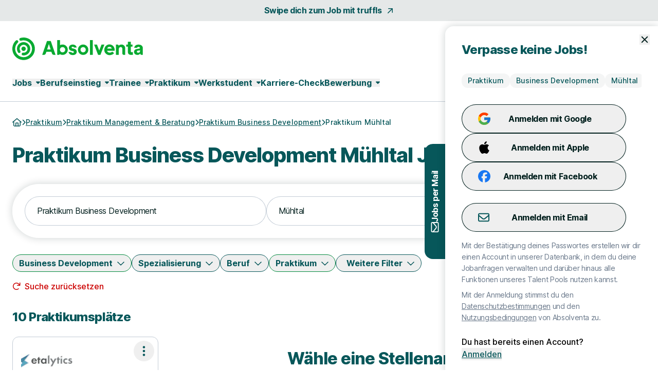

--- FILE ---
content_type: application/javascript
request_url: https://d1e0s3eaddm99m.cloudfront.net/assets/hashcash-7fbb3a5d35e7975f9b541acb52be958e2b16e48d72befd19a79b0beb1d23df4b.js
body_size: 1581
content:
Hashcash=function(t){options=JSON.parse(t.getAttribute("data-hashcash")),Hashcash.disableParentForm(t,options),t.dispatchEvent(new CustomEvent("hashcash:mint",{bubbles:!0})),Hashcash.mint(options.resource,options,function(a){t.value=a.toString(),Hashcash.enableParentForm(t,options),t.dispatchEvent(new CustomEvent("hashcash:minted",{bubbles:!0,detail:{stamp:a}}))}),this.input=t,t.form.addEventListener("submit",this.preventFromAutoSubmitFromPasswordManagers.bind(this))},Hashcash.setup=function(){if("loading"!=document.readyState){var t=document.querySelector("input#hashcash");t&&new Hashcash(t)}else document.addEventListener("DOMContentLoaded",Hashcash.setup)},Hashcash.setSubmitText=function(t,a){a&&("BUTTON"==t.tagName?(!t.originalValue&&(t.originalValue=t.innerHTML),t.innerHTML=a):(!t.originalValue&&(t.originalValue=t.value),t.value=a))},Hashcash.disableParentForm=function(t,a){t.form.querySelectorAll("[type=submit]").forEach(function(t){Hashcash.setSubmitText(t,a.waiting_message),t.disabled=!0})},Hashcash.enableParentForm=function(t){t.form.querySelectorAll("[type=submit]").forEach(function(t){Hashcash.setSubmitText(t,t.originalValue),t.disabled=null})},Hashcash.prototype.preventFromAutoSubmitFromPasswordManagers=function(t){""==this.input.value&&t.preventDefault()},Hashcash.default={version:1,bits:20,extension:null},Hashcash.mint=function(t,a,s){var e=new Date,r=e.getFullYear().toString();r=r.slice(r.length-2,r.length);var n=(e.getMonth()+1).toString().padStart(2,"0"),h=e.getDate().toString().padStart(2,"0");return new Hashcash.Stamp(a.version||Hashcash.default.version,a.bits||Hashcash.default.bits,a.date||r+n+h,t,a.extension||Hashcash.default.extension,a.rand||Math.random().toString(36).substr(2,10)).work(s)},Hashcash.Stamp=function(t,a,s,e,r,n,h=0){this.version=t,this.bits=a,this.date=s,this.resource=e,this.extension=r,this.rand=n,this.counter=h},Hashcash.Stamp.parse=function(t){var a=t.split(":");return new Hashcash.Stamp(a[0],a[1],a[2],a[3],a[4],a[5],a[6])},Hashcash.Stamp.prototype.toString=function(){return[this.version,this.bits,this.date,this.resource,this.extension,this.rand,this.counter].join(":")},Hashcash.Stamp.prototype.work=function(t){this.startClock();for(var a=performance.now();!this.check();)if(this.counter++&&performance.now()-a>100)return setTimeout(this.work.bind(this),0,t);this.stopClock(),t(this)},Hashcash.Stamp.prototype.check=function(){return!(Hashcash.sha1(this.toString())[0]>>160-this.bits)},Hashcash.Stamp.prototype.startClock=function(){this.startedAt||(this.startedAt=performance.now())},Hashcash.Stamp.prototype.stopClock=function(){this.endedAt||(this.endedAt=performance.now());var t=this.endedAt-this.startedAt,a=Math.round(1e3*this.counter/t);console.debug("Hashcash "+this.toString()+" minted in "+t+"ms ("+a+" per seconds)")},Hashcash.sha1=function(t){var a,s,e,r,n,h,o,i,c,u=Hashcash.sha1.rotate_left,d=Hashcash.sha1.Utf8Encode,f=new Array(80),l=1732584193,p=4023233417,m=2562383102,H=271733878,g=3285377520,S=(t=d(t)).length,b=new Array;for(s=0;s<S-3;s+=4)e=t.charCodeAt(s)<<24|t.charCodeAt(s+1)<<16|t.charCodeAt(s+2)<<8|t.charCodeAt(s+3),b.push(e);switch(S%4){case 0:s=2147483648;break;case 1:s=t.charCodeAt(S-1)<<24|8388608;break;case 2:s=t.charCodeAt(S-2)<<24|t.charCodeAt(S-1)<<16|32768;break;case 3:s=t.charCodeAt(S-3)<<24|t.charCodeAt(S-2)<<16|t.charCodeAt(S-1)<<8|128}for(b.push(s);b.length%16!=14;)b.push(0);for(b.push(S>>>29),b.push(S<<3&4294967295),a=0;a<b.length;a+=16){for(s=0;s<16;s++)f[s]=b[a+s];for(s=16;s<=79;s++)f[s]=u(f[s-3]^f[s-8]^f[s-14]^f[s-16],1);for(r=l,n=p,h=m,o=H,i=g,s=0;s<=19;s++)c=u(r,5)+(n&h|~n&o)+i+f[s]+1518500249&4294967295,i=o,o=h,h=u(n,30),n=r,r=c;for(s=20;s<=39;s++)c=u(r,5)+(n^h^o)+i+f[s]+1859775393&4294967295,i=o,o=h,h=u(n,30),n=r,r=c;for(s=40;s<=59;s++)c=u(r,5)+(n&h|n&o|h&o)+i+f[s]+2400959708&4294967295,i=o,o=h,h=u(n,30),n=r,r=c;for(s=60;s<=79;s++)c=u(r,5)+(n^h^o)+i+f[s]+3395469782&4294967295,i=o,o=h,h=u(n,30),n=r,r=c;l=l+r&4294967295,p=p+n&4294967295,m=m+h&4294967295,H=H+o&4294967295,g=g+i&4294967295}return[l,p,m,H,g]},Hashcash.hexSha1=function(t){var a=Hashcash.sha1(t),s=Hashcash.sha1.cvt_hex;return s(a[0])+s(a[1])+s(a[2])+s(array3)+s(a[4])},Hashcash.sha1.rotate_left=function(t,a){return t<<a|t>>>32-a},Hashcash.sha1.lsb_hex=function(t){var a,s,e="";for(a=0;a<=6;a+=2)s=t>>>4*a&15,e+=(t>>>4*a+4&15).toString(16)+s.toString(16);return e},Hashcash.sha1.cvt_hex=function(t){var a,s="";for(a=7;a>=0;a--)s+=(t>>>4*a&15).toString(16);return s},Hashcash.sha1.Utf8Encode=function(t){t=t.replace(/\r\n/g,"\n");for(var a="",s=0;s<t.length;s++){var e=t.charCodeAt(s);e<128?a+=String.fromCharCode(e):e>127&&e<2048?(a+=String.fromCharCode(e>>6|192),a+=String.fromCharCode(63&e|128)):(a+=String.fromCharCode(e>>12|224),a+=String.fromCharCode(e>>6&63|128),a+=String.fromCharCode(63&e|128))}return a},Hashcash.setup();

--- FILE ---
content_type: application/javascript
request_url: https://d1e0s3eaddm99m.cloudfront.net/assets/kanyotoku-fdb6c3c751c67cc0b793d35cd28a1297ebad1449a08db85825c4e0718b83cc3e.js
body_size: 191
content:
document.addEventListener("DOMContentLoaded",function(){Kanyotoku={aggregators:{user_agent:function(){return this.escape(navigator.userAgent)},escape:function(t){return"function"==typeof encodeURIComponent?encodeURIComponent(t):escape(t)}},track:function(t){var e="kanyotoku",o="proven",n=document.cookie=e+"="+o+"; path=/",a=document.getElementById("kanyotoku-tracker"),u=this.aggregators;if(typeof n<"u"&&a){var r,i=new Image,c="/api/p/kanyotoku/pageviews/new.png",d=!1;c+="?a="+a.getAttribute("data-kanyotoku-auth-token"),c+="&viewable_type="+a.getAttribute("data-kanyotoku-model"),c+="&viewable_id="+a.getAttribute("data-kanyotoku-viewable-id"),c+="&ua="+u.user_agent(),c+="&source="+a.getAttribute("data-kanyotoku-source"),c+="&platform="+a.getAttribute("data-kanyotoku-platform"),r=function(){return!1===d&&"function"==typeof t&&(t.call(),d=!0),d},i.addEventListener("load",function(){typeof t<"u"&&r()}),setTimeout(r,1e3),i.src=c,i.alt=""}}}});